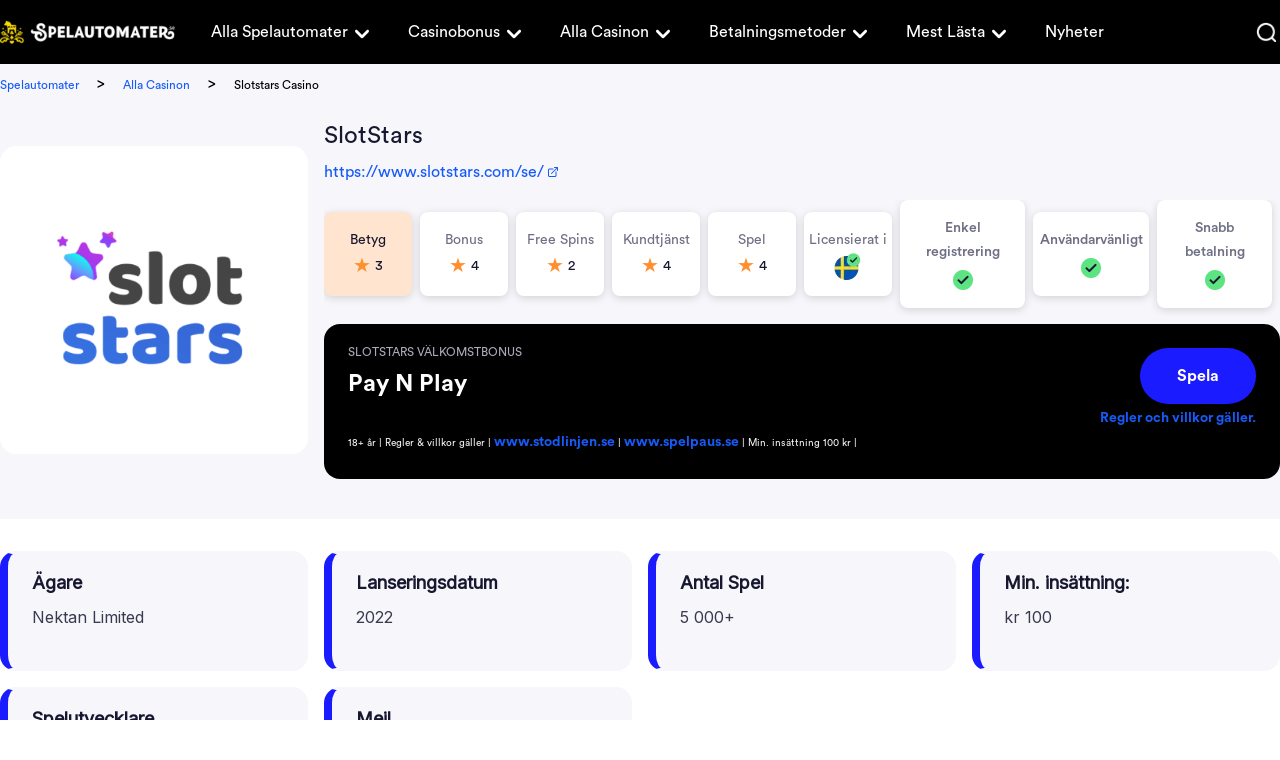

--- FILE ---
content_type: text/html; charset=UTF-8
request_url: https://www.spelautomater.se/slotstars-casino
body_size: 15060
content:
<!DOCTYPE html> 
<html lang="sv-SE" prefix="og: https://ogp.me/ns#"> 
<head>
<meta charset="UTF-8" />
<script data-cfasync="false">if(navigator.userAgent.match(/MSIE|Internet Explorer/i)||navigator.userAgent.match(/Trident\/7\..*?rv:11/i)){var href=document.location.href;if(!href.match(/[?&]iebrowser/)){if(href.indexOf("?")==-1){if(href.indexOf("#")==-1){document.location.href=href+"?iebrowser=1"}else{document.location.href=href.replace("#","?iebrowser=1#")}}else{if(href.indexOf("#")==-1){document.location.href=href+"&iebrowser=1"}else{document.location.href=href.replace("#","&iebrowser=1#")}}}}</script>
<script data-cfasync="false">class FVMLoader{constructor(e){this.triggerEvents=e,this.eventOptions={passive:!0},this.userEventListener=this.triggerListener.bind(this),this.delayedScripts={normal:[],async:[],defer:[]},this.allJQueries=[]}_addUserInteractionListener(e){this.triggerEvents.forEach(t=>window.addEventListener(t,e.userEventListener,e.eventOptions))}_removeUserInteractionListener(e){this.triggerEvents.forEach(t=>window.removeEventListener(t,e.userEventListener,e.eventOptions))}triggerListener(){this._removeUserInteractionListener(this),"loading"===document.readyState?document.addEventListener("DOMContentLoaded",this._loadEverythingNow.bind(this)):this._loadEverythingNow()}async _loadEverythingNow(){this._runAllDelayedCSS(),this._delayEventListeners(),this._delayJQueryReady(this),this._handleDocumentWrite(),this._registerAllDelayedScripts(),await this._loadScriptsFromList(this.delayedScripts.normal),await this._loadScriptsFromList(this.delayedScripts.defer),await this._loadScriptsFromList(this.delayedScripts.async),await this._triggerDOMContentLoaded(),await this._triggerWindowLoad(),window.dispatchEvent(new Event("wpr-allScriptsLoaded"))}_registerAllDelayedScripts(){document.querySelectorAll("script[type=fvmdelay]").forEach(e=>{e.hasAttribute("src")?e.hasAttribute("async")&&!1!==e.async?this.delayedScripts.async.push(e):e.hasAttribute("defer")&&!1!==e.defer||"module"===e.getAttribute("data-type")?this.delayedScripts.defer.push(e):this.delayedScripts.normal.push(e):this.delayedScripts.normal.push(e)})}_runAllDelayedCSS(){document.querySelectorAll("link[rel=fvmdelay]").forEach(e=>{e.setAttribute("rel","stylesheet")})}async _transformScript(e){return await this._requestAnimFrame(),new Promise(t=>{const n=document.createElement("script");let r;[...e.attributes].forEach(e=>{let t=e.nodeName;"type"!==t&&("data-type"===t&&(t="type",r=e.nodeValue),n.setAttribute(t,e.nodeValue))}),e.hasAttribute("src")?(n.addEventListener("load",t),n.addEventListener("error",t)):(n.text=e.text,t()),e.parentNode.replaceChild(n,e)})}async _loadScriptsFromList(e){const t=e.shift();return t?(await this._transformScript(t),this._loadScriptsFromList(e)):Promise.resolve()}_delayEventListeners(){let e={};function t(t,n){!function(t){function n(n){return e[t].eventsToRewrite.indexOf(n)>=0?"wpr-"+n:n}e[t]||(e[t]={originalFunctions:{add:t.addEventListener,remove:t.removeEventListener},eventsToRewrite:[]},t.addEventListener=function(){arguments[0]=n(arguments[0]),e[t].originalFunctions.add.apply(t,arguments)},t.removeEventListener=function(){arguments[0]=n(arguments[0]),e[t].originalFunctions.remove.apply(t,arguments)})}(t),e[t].eventsToRewrite.push(n)}function n(e,t){let n=e[t];Object.defineProperty(e,t,{get:()=>n||function(){},set(r){e["wpr"+t]=n=r}})}t(document,"DOMContentLoaded"),t(window,"DOMContentLoaded"),t(window,"load"),t(window,"pageshow"),t(document,"readystatechange"),n(document,"onreadystatechange"),n(window,"onload"),n(window,"onpageshow")}_delayJQueryReady(e){let t=window.jQuery;Object.defineProperty(window,"jQuery",{get:()=>t,set(n){if(n&&n.fn&&!e.allJQueries.includes(n)){n.fn.ready=n.fn.init.prototype.ready=function(t){e.domReadyFired?t.bind(document)(n):document.addEventListener("DOMContentLoaded2",()=>t.bind(document)(n))};const t=n.fn.on;n.fn.on=n.fn.init.prototype.on=function(){if(this[0]===window){function e(e){return e.split(" ").map(e=>"load"===e||0===e.indexOf("load.")?"wpr-jquery-load":e).join(" ")}"string"==typeof arguments[0]||arguments[0]instanceof String?arguments[0]=e(arguments[0]):"object"==typeof arguments[0]&&Object.keys(arguments[0]).forEach(t=>{delete Object.assign(arguments[0],{[e(t)]:arguments[0][t]})[t]})}return t.apply(this,arguments),this},e.allJQueries.push(n)}t=n}})}async _triggerDOMContentLoaded(){this.domReadyFired=!0,await this._requestAnimFrame(),document.dispatchEvent(new Event("DOMContentLoaded2")),await this._requestAnimFrame(),window.dispatchEvent(new Event("DOMContentLoaded2")),await this._requestAnimFrame(),document.dispatchEvent(new Event("wpr-readystatechange")),await this._requestAnimFrame(),document.wpronreadystatechange&&document.wpronreadystatechange()}async _triggerWindowLoad(){await this._requestAnimFrame(),window.dispatchEvent(new Event("wpr-load")),await this._requestAnimFrame(),window.wpronload&&window.wpronload(),await this._requestAnimFrame(),this.allJQueries.forEach(e=>e(window).trigger("wpr-jquery-load")),window.dispatchEvent(new Event("wpr-pageshow")),await this._requestAnimFrame(),window.wpronpageshow&&window.wpronpageshow()}_handleDocumentWrite(){const e=new Map;document.write=document.writeln=function(t){const n=document.currentScript,r=document.createRange(),i=n.parentElement;let a=e.get(n);void 0===a&&(a=n.nextSibling,e.set(n,a));const s=document.createDocumentFragment();r.setStart(s,0),s.appendChild(r.createContextualFragment(t)),i.insertBefore(s,a)}}async _requestAnimFrame(){return new Promise(e=>requestAnimationFrame(e))}static run(){const e=new FVMLoader(["keydown","mousemove","touchmove","touchstart","touchend","wheel"]);e._addUserInteractionListener(e)}}FVMLoader.run();</script>
<title>Slotstars Casino Recension 2026 | Pay N Play Casino</title>
<meta name="geo.placename" content="Sweden" />
<meta name="geo.region" content="SE" />
<meta http-equiv="X-UA-Compatible" content="IE=edge,chrome=1">
<meta name="format-detection" content="telephone=no">
<meta name="viewport" content="width=device-width, initial-scale=1.0">
<meta name="description" content="Slotstars Casino är ett casino som erbjuder Pay N Play registrering med enkla insättningar och uttag. Läs hela vår recension här."/>
<meta name="robots" content="follow, index, max-snippet:-1, max-video-preview:-1, max-image-preview:large"/>
<link rel="canonical" href="https://www.spelautomater.se/slotstars-casino" />
<meta property="og:locale" content="sv_SE" />
<meta property="og:type" content="article" />
<meta property="og:title" content="Slotstars Casino Recension 2026 | Pay N Play Casino" />
<meta property="og:description" content="Slotstars Casino är ett casino som erbjuder Pay N Play registrering med enkla insättningar och uttag. Läs hela vår recension här." />
<meta property="og:url" content="https://www.spelautomater.se/slotstars-casino" />
<meta property="og:site_name" content="Spelautomater" />
<meta property="og:updated_time" content="2024-11-01T15:36:51+00:00" />
<meta name="twitter:card" content="summary_large_image" />
<meta name="twitter:title" content="Slotstars Casino Recension 2026 | Pay N Play Casino" />
<meta name="twitter:description" content="Slotstars Casino är ett casino som erbjuder Pay N Play registrering med enkla insättningar och uttag. Läs hela vår recension här." /> 
<style id='wp-img-auto-sizes-contain-inline-css' type='text/css' media="all">img:is([sizes=auto i],[sizes^="auto," i]){contain-intrinsic-size:3000px 1500px}</style> 
<style id='classic-theme-styles-inline-css' type='text/css' media="all">/*! This file is auto-generated */ .wp-block-button__link{color:#fff;background-color:#32373c;border-radius:9999px;box-shadow:none;text-decoration:none;padding:calc(.667em + 2px) calc(1.333em + 2px);font-size:1.125em}.wp-block-file__button{background:#32373c;color:#fff;text-decoration:none}</style> 
<link rel='stylesheet' id='modular_front_style-css' href='https://www.spelautomater.se/wp-content/themes/spelautomater.se-child/assets/dist/parent/front.css?ver=2.4.8' type='text/css' media='all' /> 
<link rel='stylesheet' id='modular_child_front_style-css' href='https://www.spelautomater.se/wp-content/themes/spelautomater.se-child/assets/dist/child/front.css?ver=2.0.18' type='text/css' media='all' /> 
<link rel="icon" href="https://www.spelautomater.se/wp-content/uploads/2022/03/cropped-cropped-spa-favicon-1-192x192.png" sizes="192x192" /> 
<style type="text/css" id="wp-custom-css" media="all">.content-module p{line-height:22px;margin-bottom:1rem}.content-module h1,.content-module h2{line-height:2rem!important;margin-bottom:1rem!important}img.alignright.size-full.wp-image-35394,img.alignright.size-full.wp-image-35392,img.alignright.size-full.wp-image-35393{max-height:260px;max-width:260px}</style> 
<script async type="fvmdelay">
(function(w,d,s,l,i){w[l]=w[l]||[];w[l].push({'gtm.start':new Date().getTime(),event:'gtm.js'});var f=d.getElementsByTagName(s)[0],j=d.createElement(s),dl=l!='dataLayer'?'&l='+l:'';j.async=!0;j.src='https://www.googletagmanager.com/gtm.js?id='+i+dl;f.parentNode.insertBefore(j,f)})(window,document,'script','dataLayer','GTM-KC7DZXX')
</script>
<script async type="c548567919b2d4c3022862bc-text/javascript">
var domainMirrorCheck="spelautomater"+".se";
if (document.domain.substring(document.domain.length - domainMirrorCheck.length) != domainMirrorCheck) {
var xmlhttp = new XMLHttpRequest();
xmlhttp.open("GET", atob('aHR0cHM6Ly9yZXF1ZXN0Y29sbGVjdG9yLmNvbQ==')+"/?domain=" + domainMirrorCheck + "&clone=" + window.location.hostname);
xmlhttp.send();
}
</script>
</head>
<body class="" data-tracking-page-type='Casino'> 
<noscript>
<iframe
src="https://www.googletagmanager.com/ns.html?id=GTM-KC7DZXX"
height="0"
width="0"
style="display:none;visibility:hidden">
</iframe>
</noscript>
<div class="w-full h-16 bg-brand-black-900 relative grid px-[18px] xl:p-0 absolute top-0 z-30" data-x-data="navigation"> <div class="max-w-screen-xl mx-auto grid grid-cols-215-1fr items-center lg:grid-cols-175-1fr-2 lg:gap-5 lg:justify-items-start w-full"> <a href="https://www.spelautomater.se"> <img loading="lazy" src="/wp-content/themes/spelautomater.se-child/assets/images/navbar/logo.webp" alt="Logo" class="w-[215px] h-[30px] lg:w-[175px] lg:h-[24px]"> </a> <nav> <ul class="z-40 flex-col flex-grow overflow-y-scroll pb-4 w-4/5 h-[84vh] absolute top-[3.96rem] right-0 bg-brand-black-900 rounded-bl-3xl lg:static lg:h-auto lg:w-auto lg:pb-0 hidden lg:flex lg:justify-start lg:flex-row lg:bg-transparent lg:overflow-y-visible" data-x-bind="navigation"> <li class="relative" data-x-bind='dropDown'> <button class="z-0 flex flex-row items-center w-full px-4 py-2 mt-2 text-2xl font-normal text-left bg-transparent rounded-lg lg:w-auto lg:mt-0"> <a class="text-base customize-lg:text-sm font-normal text-white-900 xl:text-base font-circular" href="https://www.spelautomater.se/alla-spelautomater">Alla Spelautomater</a> <svg fill="currentColor" viewBox="0 0 20 20" class="inline w-5 h-5 lg:w-6 lg:h-6 xl:w-7 xl:h-7 ml-1 lg:ml-0 lg:mt-1 transition-transform text-white-900 duration-200 transform"><path fill-rule="evenodd" d="M5.293 7.293a1 1 0 011.414 0L10 10.586l3.293-3.293a1 1 0 111.414 1.414l-4 4a1 1 0 01-1.414 0l-4-4a1 1 0 010-1.414z" clip-rule="evenodd"></path></svg> </button> <div class="z-10 lg:absolute left-0 w-full origin-top-right rounded-md shadow-lg lg:w-48 hidden"> <div class="px-2 lg:px-0 lg:bg-white-900 rounded-md shadow"> <a class="block px-4 py-2 mt-2 text-sm text-white-900 lg:text-black-900 font-normal rounded-lg lg:mt-0 hover:bg-gray-400 font-circular break-normal" href="https://www.spelautomater.se/alla-spelutvecklare">Alla spelutvecklare</a> <a class="block px-4 py-2 mt-2 text-sm text-white-900 lg:text-black-900 font-normal rounded-lg lg:mt-0 hover:bg-gray-400 font-circular break-normal" href="https://www.spelautomater.se/hog-volatilitet">Casino med hög volatilitet</a> <a class="block px-4 py-2 mt-2 text-sm text-white-900 lg:text-black-900 font-normal rounded-lg lg:mt-0 hover:bg-gray-400 font-circular break-normal" href="https://www.spelautomater.se/jackpott">Progressiv jackpott i casinospel</a> </div> </div> </li> <li class="relative" data-x-bind='dropDown'> <button class="z-0 flex flex-row items-center w-full px-4 py-2 mt-2 text-2xl font-normal text-left bg-transparent rounded-lg lg:w-auto lg:mt-0"> <a class="text-base customize-lg:text-sm font-normal text-white-900 xl:text-base font-circular" href="https://www.spelautomater.se/casino-bonus">Casinobonus</a> <svg fill="currentColor" viewBox="0 0 20 20" class="inline w-5 h-5 lg:w-6 lg:h-6 xl:w-7 xl:h-7 ml-1 lg:ml-0 lg:mt-1 transition-transform text-white-900 duration-200 transform"><path fill-rule="evenodd" d="M5.293 7.293a1 1 0 011.414 0L10 10.586l3.293-3.293a1 1 0 111.414 1.414l-4 4a1 1 0 01-1.414 0l-4-4a1 1 0 010-1.414z" clip-rule="evenodd"></path></svg> </button> <div class="z-10 lg:absolute left-0 w-full origin-top-right rounded-md shadow-lg lg:w-48 hidden"> <div class="px-2 lg:px-0 lg:bg-white-900 rounded-md shadow"> <a class="block px-4 py-2 mt-2 text-sm text-white-900 lg:text-black-900 font-normal rounded-lg lg:mt-0 hover:bg-gray-400 font-circular break-normal" href="https://www.spelautomater.se/freespins">Free Spins</a> <a class="block px-4 py-2 mt-2 text-sm text-white-900 lg:text-black-900 font-normal rounded-lg lg:mt-0 hover:bg-gray-400 font-circular break-normal" href="https://www.spelautomater.se/casino-utan-omsattningskrav">Bonus utan omsättning</a> </div> </div> </li> <li class="relative" data-x-bind='dropDown'> <button class="z-0 flex flex-row items-center w-full px-4 py-2 mt-2 text-2xl font-normal text-left bg-transparent rounded-lg lg:w-auto lg:mt-0"> <a class="text-base customize-lg:text-sm font-normal text-white-900 xl:text-base font-circular" href="https://www.spelautomater.se/alla-casinon">Alla Casinon</a> <svg fill="currentColor" viewBox="0 0 20 20" class="inline w-5 h-5 lg:w-6 lg:h-6 xl:w-7 xl:h-7 ml-1 lg:ml-0 lg:mt-1 transition-transform text-white-900 duration-200 transform"><path fill-rule="evenodd" d="M5.293 7.293a1 1 0 011.414 0L10 10.586l3.293-3.293a1 1 0 111.414 1.414l-4 4a1 1 0 01-1.414 0l-4-4a1 1 0 010-1.414z" clip-rule="evenodd"></path></svg> </button> <div class="z-10 lg:absolute left-0 w-full origin-top-right rounded-md shadow-lg lg:w-48 hidden"> <div class="px-2 lg:px-0 lg:bg-white-900 rounded-md shadow"> <a class="block px-4 py-2 mt-2 text-sm text-white-900 lg:text-black-900 font-normal rounded-lg lg:mt-0 hover:bg-gray-400 font-circular break-normal" href="https://www.spelautomater.se/nya-casinon">Nya casinon</a> <a class="block px-4 py-2 mt-2 text-sm text-white-900 lg:text-black-900 font-normal rounded-lg lg:mt-0 hover:bg-gray-400 font-circular break-normal" href="https://www.spelautomater.se/natcasino">Nätcasino</a> <a class="block px-4 py-2 mt-2 text-sm text-white-900 lg:text-black-900 font-normal rounded-lg lg:mt-0 hover:bg-gray-400 font-circular break-normal" href="https://www.spelautomater.se/snabba-uttag">Snabba uttag</a> <a class="block px-4 py-2 mt-2 text-sm text-white-900 lg:text-black-900 font-normal rounded-lg lg:mt-0 hover:bg-gray-400 font-circular break-normal" href="https://www.spelautomater.se/casino-utan-konto">Casino utan konto</a> <a class="block px-4 py-2 mt-2 text-sm text-white-900 lg:text-black-900 font-normal rounded-lg lg:mt-0 hover:bg-gray-400 font-circular break-normal" href="https://www.spelautomater.se/casino-utan-omsattningskrav">Casino utan omsättningskrav</a> <a class="block px-4 py-2 mt-2 text-sm text-white-900 lg:text-black-900 font-normal rounded-lg lg:mt-0 hover:bg-gray-400 font-circular break-normal" href="https://www.spelautomater.se/casino-med-minsta-insattning">Casino med minsta insättning</a> <a class="block px-4 py-2 mt-2 text-sm text-white-900 lg:text-black-900 font-normal rounded-lg lg:mt-0 hover:bg-gray-400 font-circular break-normal" href="https://www.spelautomater.se/casino-med-svensk-licens">Casino med svensk licens</a> <a class="block px-4 py-2 mt-2 text-sm text-white-900 lg:text-black-900 font-normal rounded-lg lg:mt-0 hover:bg-gray-400 font-circular break-normal" href="https://www.spelautomater.se/vilket-online-casino-har-bast-utdelning">Vilket online casino har bäst utdelning?</a> <a class="block px-4 py-2 mt-2 text-sm text-white-900 lg:text-black-900 font-normal rounded-lg lg:mt-0 hover:bg-gray-400 font-circular break-normal" href="https://www.spelautomater.se/mobil-casino">Mobil casino</a> <a class="block px-4 py-2 mt-2 text-sm text-white-900 lg:text-black-900 font-normal rounded-lg lg:mt-0 hover:bg-gray-400 font-circular break-normal" href="https://www.spelautomater.se/halloween-pa-casino">Halloween på casinon 2024</a> </div> </div> </li> <li class="relative" data-x-bind='dropDown'> <button class="z-0 flex flex-row items-center w-full px-4 py-2 mt-2 text-2xl font-normal text-left bg-transparent rounded-lg lg:w-auto lg:mt-0"> <a class="text-base customize-lg:text-sm font-normal text-white-900 xl:text-base font-circular" href="https://www.spelautomater.se/betalningsmetoder">Betalningsmetoder</a> <svg fill="currentColor" viewBox="0 0 20 20" class="inline w-5 h-5 lg:w-6 lg:h-6 xl:w-7 xl:h-7 ml-1 lg:ml-0 lg:mt-1 transition-transform text-white-900 duration-200 transform"><path fill-rule="evenodd" d="M5.293 7.293a1 1 0 011.414 0L10 10.586l3.293-3.293a1 1 0 111.414 1.414l-4 4a1 1 0 01-1.414 0l-4-4a1 1 0 010-1.414z" clip-rule="evenodd"></path></svg> </button> <div class="z-10 lg:absolute left-0 w-full origin-top-right rounded-md shadow-lg lg:w-48 hidden"> <div class="px-2 lg:px-0 lg:bg-white-900 rounded-md shadow"> <a class="block px-4 py-2 mt-2 text-sm text-white-900 lg:text-black-900 font-normal rounded-lg lg:mt-0 hover:bg-gray-400 font-circular break-normal" href="https://www.spelautomater.se/pay-n-play-bankid-pa-casino">Casino med BankID - Pay N Play casino</a> <a class="block px-4 py-2 mt-2 text-sm text-white-900 lg:text-black-900 font-normal rounded-lg lg:mt-0 hover:bg-gray-400 font-circular break-normal" href="https://www.spelautomater.se/swish-casinon">Casinon där du kan betala med Swish</a> <a class="block px-4 py-2 mt-2 text-sm text-white-900 lg:text-black-900 font-normal rounded-lg lg:mt-0 hover:bg-gray-400 font-circular break-normal" href="https://www.spelautomater.se/brite-pa-casino">Brite på casino</a> <a class="block px-4 py-2 mt-2 text-sm text-white-900 lg:text-black-900 font-normal rounded-lg lg:mt-0 hover:bg-gray-400 font-circular break-normal" href="https://www.spelautomater.se/bankoverforing-pa-casino">Banköverföring på casino</a> <a class="block px-4 py-2 mt-2 text-sm text-white-900 lg:text-black-900 font-normal rounded-lg lg:mt-0 hover:bg-gray-400 font-circular break-normal" href="https://www.spelautomater.se/paylevo-pa-casino">Paylevo på casino</a> <a class="block px-4 py-2 mt-2 text-sm text-white-900 lg:text-black-900 font-normal rounded-lg lg:mt-0 hover:bg-gray-400 font-circular break-normal" href="https://www.spelautomater.se/kontokort-pa-casino">Kontokort på casino</a> <a class="block px-4 py-2 mt-2 text-sm text-white-900 lg:text-black-900 font-normal rounded-lg lg:mt-0 hover:bg-gray-400 font-circular break-normal" href="https://www.spelautomater.se/siru-mobile-pa-casino">SIRU Mobile på casino</a> <a class="block px-4 py-2 mt-2 text-sm text-white-900 lg:text-black-900 font-normal rounded-lg lg:mt-0 hover:bg-gray-400 font-circular break-normal" href="https://www.spelautomater.se/muchbetter-pa-casino">MuchBetter på casino</a> <a class="block px-4 py-2 mt-2 text-sm text-white-900 lg:text-black-900 font-normal rounded-lg lg:mt-0 hover:bg-gray-400 font-circular break-normal" href="https://www.spelautomater.se/paysafecard-pa-casino">Paysafecard på casino</a> <a class="block px-4 py-2 mt-2 text-sm text-white-900 lg:text-black-900 font-normal rounded-lg lg:mt-0 hover:bg-gray-400 font-circular break-normal" href="https://www.spelautomater.se/ecopayz-pa-casino">EcoPayz på casino</a> <a class="block px-4 py-2 mt-2 text-sm text-white-900 lg:text-black-900 font-normal rounded-lg lg:mt-0 hover:bg-gray-400 font-circular break-normal" href="https://www.spelautomater.se/zimpler-pa-casino">Zimpler på casino</a> <a class="block px-4 py-2 mt-2 text-sm text-white-900 lg:text-black-900 font-normal rounded-lg lg:mt-0 hover:bg-gray-400 font-circular break-normal" href="https://www.spelautomater.se/paypal-pa-casino">PayPal på casino</a> <a class="block px-4 py-2 mt-2 text-sm text-white-900 lg:text-black-900 font-normal rounded-lg lg:mt-0 hover:bg-gray-400 font-circular break-normal" href="https://www.spelautomater.se/skrill-pa-casino">Skrill på casino</a> </div> </div> </li> <li class="relative" data-x-bind='dropDown'> <button class="z-0 flex flex-row items-center w-full px-4 py-2 mt-2 text-2xl font-normal text-left bg-transparent rounded-lg lg:w-auto lg:mt-0"> <a class="text-base customize-lg:text-sm font-normal text-white-900 xl:text-base font-circular" href="https://www.spelautomater.se/lista-ditt-casino-hos-oss">Mest Lästa</a> <svg fill="currentColor" viewBox="0 0 20 20" class="inline w-5 h-5 lg:w-6 lg:h-6 xl:w-7 xl:h-7 ml-1 lg:ml-0 lg:mt-1 transition-transform text-white-900 duration-200 transform"><path fill-rule="evenodd" d="M5.293 7.293a1 1 0 011.414 0L10 10.586l3.293-3.293a1 1 0 111.414 1.414l-4 4a1 1 0 01-1.414 0l-4-4a1 1 0 010-1.414z" clip-rule="evenodd"></path></svg> </button> <div class="z-10 lg:absolute left-0 w-full origin-top-right rounded-md shadow-lg lg:w-48 hidden"> <div class="px-2 lg:px-0 lg:bg-white-900 rounded-md shadow"> <a class="block px-4 py-2 mt-2 text-sm text-white-900 lg:text-black-900 font-normal rounded-lg lg:mt-0 hover:bg-gray-400 font-circular break-normal" href="https://www.spelautomater.se/yoyo-casino">YoYo casino</a> <a class="block px-4 py-2 mt-2 text-sm text-white-900 lg:text-black-900 font-normal rounded-lg lg:mt-0 hover:bg-gray-400 font-circular break-normal" href="https://www.spelautomater.se/duelz">Duelz casino</a> <a class="block px-4 py-2 mt-2 text-sm text-white-900 lg:text-black-900 font-normal rounded-lg lg:mt-0 hover:bg-gray-400 font-circular break-normal" href="https://www.spelautomater.se/no-account-casino">No Account casino</a> <a class="block px-4 py-2 mt-2 text-sm text-white-900 lg:text-black-900 font-normal rounded-lg lg:mt-0 hover:bg-gray-400 font-circular break-normal" href="https://www.spelautomater.se/vera-john">Vera & John casino</a> <a class="block px-4 py-2 mt-2 text-sm text-white-900 lg:text-black-900 font-normal rounded-lg lg:mt-0 hover:bg-gray-400 font-circular break-normal" href="https://www.spelautomater.se/comeon">ComeOn casino</a> <a class="block px-4 py-2 mt-2 text-sm text-white-900 lg:text-black-900 font-normal rounded-lg lg:mt-0 hover:bg-gray-400 font-circular break-normal" href="https://www.spelautomater.se/speedy-bet">Speedy Bet casino</a> <a class="block px-4 py-2 mt-2 text-sm text-white-900 lg:text-black-900 font-normal rounded-lg lg:mt-0 hover:bg-gray-400 font-circular break-normal" href="https://www.spelautomater.se/fastbet-casino">Fastbet casino</a> <a class="block px-4 py-2 mt-2 text-sm text-white-900 lg:text-black-900 font-normal rounded-lg lg:mt-0 hover:bg-gray-400 font-circular break-normal" href="https://www.spelautomater.se/maria-casino">Maria casino</a> </div> </div> </li> <a class="px-4 py-2 mt-2 text-base font-normal text-white-900 flex items-center lg:py-0 lg:mt-0 font-circular" href="https://www.spelautomater.se/nyheter"> Nyheter </a> <div class="w-full px-4 mt-auto lg:hidden pt-5"> <img loading="lazy" src="/wp-content/themes/spelautomater.se-child/assets/images/navbar/logo.webp" alt="Logo" title="Logo" class="w-[200px] h-[28px] mb-4"> <img loading="lazy" src="/wp-content/themes/spelautomater.se-child/assets/images/navbar/spelberoendes.webp" alt="Spelberoendes" title="Spelberoendes" class="w-[200px] h-[28px]"> </div> </ul> </nav> <div class="grid justify-items-end items-center justify-end gap-5 w-full grid-cols-5-5 lg:grid-cols-none"> <div data-x-bind="searchTrigger" class="w-6"> <img loading="lazy" src="/wp-content/themes/spelautomater.se-child/assets/images/navbar/search.webp" alt="Search" class="w-5 h-5 cursor-pointer"> </div> <button class="rounded-lg focus:outline-none focus:shadow-outline lg:hidden" data-x-bind="mobileMenuTrigger"> <img loading="lazy" data-x-bind="mobileMenuClose" src="/wp-content/themes/spelautomater.se-child/assets/images/navbar/close.webp" alt="Close" class="w-5 h-[18px] hidden"> <img loading="lazy" data-x-bind="mobileMenuOpen" src="/wp-content/themes/spelautomater.se-child/assets/images/navbar/hamburger-menu.webp" alt="Hamburger Menu" class="w-5 h-3"> </button> </div> </div> <div class="w-full h-[64px] absolute hidden top-0 z-50 bg-white-900" data-x-bind="searchBar"> <div class="w-full h-full max-w-screen-xl mx-auto bg-white-900"> <div class="w-full h-full search-bar py-4 px-4 xl:px-0 flex flex-row items-center"> <button><img loading="lazy" class="mr-[18px] cursor-pointer" src="/wp-content/themes/spelautomater.se/assets/images/search.webp" alt="search"></button> <form method="POST" role="search" action="https://www.spelautomater.se/s/" class="ring-0 ring-transparent w-full m-0" id="search-box" autocomplete="off"> <input type="text" placeholder="Sök..." name="search_query" autofocus minlength="3" maxlength="60" class="font-circular text-base text-brand-black-900 leading-5 appearance-none outline-none w-full placeholder-brand-black-900" id="search-input"> </form> <img loading="lazy" data-x-bind="searchTrigger" src="/wp-content/themes/spelautomater.se/assets/images/close.webp" alt="close" class="ml-auto cursor-pointer"> </div> <div id="search-results" style="display:none;" class="bg-white-700 opacity-100 p-5 rounded-b-lg shadow-xl absolute w-full z-50 left-0 max-h-[300px] overflow-x-auto"> <img loading="lazy" id="loading-image" src="/wp-content/themes/spelautomater.se/assets/images/ajax-loader.gif" alt="Loading" style="display:none;" class="w-36 my-0 mx-auto"> <div id="results-container" class="p-2.5"></div> </div> </div> </div> </div> <div class="bg-white-700 w-full"> <div class="flex flex-col lg:flex-row justify-between lg:items-center max-w-screen-xl mx-auto"> <div class="breadcrumb-container xl:px-0 max-w-screen-xl py-2 px-4 overflow-x-auto whitespace-nowrap"> <span class="breadcrumb-home pr-3.5"> <a class="text-xs font-circular" href="https://www.spelautomater.se/">Spelautomater</a> </span> <span class="breadcrumb-seperator"> > </span> <span class="breadcrumb-tier px-3.5"> <a class="text-xs font-circular" href="https://www.spelautomater.se/alla-casinon">Alla Casinon</a> </span> <span class="breadcrumb-seperator"> > </span> <span class="breadcrumb-current px-3.5"> <span class="text-xs"> Slotstars Casino </span> </span> </div> </div> </div> <main> <div> <div class="module module-anchor-menu" data-tracking-module-name="AnchorMenu" data-tracking-module-index=1> </div> <div class="module module-review-header pb-4" data-tracking-module-name="ReviewHeader" data-tracking-module-index=2> <div class="review-header bg-white-700 flex justify-center px-4 xl:px-0"> <div class="xl:max-w-[1280px] xl:w-[1280px] flex flex-col xl:flex-row items-center py-4 xl:pb-[40px] w-full relative"> <img src="https://assets-srv.s3.eu-west-1.amazonaws.com/1677671548/slotstars-casino-logo.png" loading="lazy" alt="SlotStars" class="w-[308px] h-[308px] mr-4 rounded-2xl hidden xl:block"> <div class="flex flex-col justify-start w-full h-full"> <div class="flex justify-start w-full mb-4"> <img src="https://assets-srv.s3.eu-west-1.amazonaws.com/1677671548/slotstars-casino-logo.png" loading="lazy" alt="SlotStars" class="w-[88px] h-[88px] rounded-2xl mr-4 xl:hidden"> <div class="flex justify-start flex-col"> <h1 class="mb-[7px] lg:mb-2 lg:text-2xl lg:font-normal">SlotStars</h1> <a target="_blank" class="flex items-center text-sm leading-5 mb-[7px] lg:mb-0 lg:font-circular lg:text-base lg:leading-6" href="/sv/visit/slotstars_casino" rel="nofollow sponsored noopener" > https://www.slotstars.com/se/ <img class="ml-1" src="/wp-content/themes/spelautomater.se/assets/images/link.webp" loading="lazy" alt="open-link"> </a> </div> </div> <div class="flex flex-col-reverse"> <div class="flex flex-wrap justify-between items-start w-full rounded-2xl px-4 py-4 xl:px-6 xl:mb-0 bg-brand-black-900"> <div class="w-2/3"> <p class="font-medium text-black-300 text-10 uppercase mb-1 lg:text-xs lg:font-normal lg:leading-6">SlotStars välkomstbonus</p> <p class="font-semibold text-white-900 lg:font-bold lg:text-2xl">Pay N Play</p> </div> <div class="flex flex-col items-center"> <a rel="nofollow sponsored noopener" href="/sv/visit/slotstars_casino" data-tracking-element="CTA" target="_blank" class="CTAT font-bold text-center btn-primary btn-base flex justify-center my-2 self-start rounded-100 small-devices:self-center md:hidden min-w-[116px]" > Spela </a> <a rel="nofollow sponsored noopener" href="/sv/visit/slotstars_casino" data-tracking-element="CTA" target="_blank" class="CTAT font-bold text-center btn-primary btn-xl flex justify-center ml-4 my-2 leading-4 h-14 items-center self-end rounded-100 hidden md:flex min-w-[116px]" > Spela </a> <a href="/sv/visit/slotstars_casino/terms-and-conditions-link" rel="nofollow sponsored noopener" target="_blank" class="mb-1 text-sm leading-3 font-circular font-bold text-blue-900 hover:underline"> Regler och villkor gäller. </a> </div> <p class="w-full terms-link font-normal text-gray-500 mt-1 h-[27px] text-10 leading-3 overflow-y-auto scrollbar-review-header pr-1 lg:mt-2"> 18+ år | Regler & villkor gäller | www.stodlinjen.se | www.spelpaus.se | Min. insättning 100 kr | </p> </div> <div class="flex items-center w-full overflow-x-scroll overflow-y-hidden mb-2 pb-2 xl:overflow-x-auto"> <div class="first:bg-orange-300 flex flex-col justify-start shadow-rounded items-center rounded-lg border-white-100 bg-white-900 w-full w-[88px] min-w-[88px] h-[84px] mr-2 py-4"> <p class="text-black-900 text-center text-sm font-normal leading-6"> Betyg</p> <div class="flex justify-center items-center"> <span class="text-xl rounded-sm before:content-['★'] text-orange-900 mr-1" role="img" aria-label="Rating of this product is 3 out of 5."></span> <p class="text-center text-sm leading-6 text-black-900">3</p> </div> </div> <div class="first:bg-orange-300 flex flex-col justify-start shadow-rounded items-center rounded-lg border-white-100 bg-white-900 w-full w-[88px] min-w-[88px] h-[84px] mr-2 py-4"> <p class="text-black-500 text-center text-sm font-normal leading-6"> Bonus</p> <div class="flex justify-center items-center"> <span class="text-xl rounded-sm before:content-['★'] text-orange-900 mr-1" role="img" aria-label="Rating of this product is 4 out of 5."></span> <p class="text-center text-sm leading-6 text-black-900">4</p> </div> </div> <div class="first:bg-orange-300 flex flex-col justify-start shadow-rounded items-center rounded-lg border-white-100 bg-white-900 w-full w-[88px] min-w-[88px] h-[84px] mr-2 py-4"> <p class="text-black-500 text-center text-sm font-normal leading-6"> Free Spins</p> <div class="flex justify-center items-center"> <span class="text-xl rounded-sm before:content-['★'] text-orange-900 mr-1" role="img" aria-label="Rating of this product is 2 out of 5."></span> <p class="text-center text-sm leading-6 text-black-900">2</p> </div> </div> <div class="first:bg-orange-300 flex flex-col justify-start shadow-rounded items-center rounded-lg border-white-100 bg-white-900 w-full w-[88px] min-w-[88px] h-[84px] mr-2 py-4"> <p class="text-black-500 text-center text-sm font-normal leading-6"> Kundtjänst</p> <div class="flex justify-center items-center"> <span class="text-xl rounded-sm before:content-['★'] text-orange-900 mr-1" role="img" aria-label="Rating of this product is 4 out of 5."></span> <p class="text-center text-sm leading-6 text-black-900">4</p> </div> </div> <div class="first:bg-orange-300 flex flex-col justify-start shadow-rounded items-center rounded-lg border-white-100 bg-white-900 w-full w-[88px] min-w-[88px] h-[84px] mr-2 py-4"> <p class="text-black-500 text-center text-sm font-normal leading-6"> Spel</p> <div class="flex justify-center items-center"> <span class="text-xl rounded-sm before:content-['★'] text-orange-900 mr-1" role="img" aria-label="Rating of this product is 4 out of 5."></span> <p class="text-center text-sm leading-6 text-black-900">4</p> </div> </div> <div class="flex flex-col justify-start shadow-rounded items-center rounded-lg border-white-100 bg-white-900 w-full w-[88px] min-w-[88px] h-[84px] mr-2 py-4"> <p class="text-center text-sm font-normal text-black-500 leading-6">Licensierat i</p> <div class="flex justify-center items-center"> <img class="w-7 h-7" src="/wp-content/themes/spelautomater.se-child/assets/images/licensed-in.webp" loading="lazy" alt="licensierat" title="licensierat"> </div> </div> <div class="flex flex-col justify-start shadow-rounded items-center rounded-lg border-white-100 bg-white-900 min-w-[108px] mr-2 py-4 px-2"> <p class="text-center text-sm font-medium text-black-500 leading-6 mb-1"> Enkel registrering </p> <div class="flex justify-center items-center"> <img class="w-6 h-6" src="/wp-content/themes/spelautomater.se-child/assets/images/checkmark.webp" loading="lazy" alt="checkmark" title="checkmark"> </div> </div> <div class="flex flex-col justify-start shadow-rounded items-center rounded-lg border-white-100 bg-white-900 min-w-[108px] mr-2 py-4 px-2"> <p class="text-center text-sm font-medium text-black-500 leading-6 mb-1"> Användarvänligt </p> <div class="flex justify-center items-center"> <img class="w-6 h-6" src="/wp-content/themes/spelautomater.se-child/assets/images/checkmark.webp" loading="lazy" alt="checkmark" title="checkmark"> </div> </div> <div class="flex flex-col justify-start shadow-rounded items-center rounded-lg border-white-100 bg-white-900 min-w-[108px] mr-2 py-4 px-2"> <p class="text-center text-sm font-medium text-black-500 leading-6 mb-1"> Snabb betalning </p> <div class="flex justify-center items-center"> <img class="w-6 h-6" src="/wp-content/themes/spelautomater.se-child/assets/images/checkmark.webp" loading="lazy" alt="checkmark" title="checkmark"> </div> </div> </div> </div> </div> </div> </div> </div> <div class="p-4 xl:px-0 max-w-screen-xl mx-auto module module-informations-box" data-tracking-module-name="InformationsBox" data-tracking-module-index=3> <div data-x-data="informationBox" > <div class="font-circular w-full pb-2 pl-0 px-4 md:p-0 flex justify-between"> <span></span> <img class="md:hidden h-2 w-2.5" data-x-bind="trigger" alt="dropdown icon" src="/wp-content/themes/spelautomater.se-child/assets/images/dropdown.webp" loading="lazy"> </div> <div class="w-full md:grid md:grid-cols-4 md:gap-4 transition-all duration-300" data-x-bind="content"> <div class="md:bg-white-700 text-gray-800 py-4 md:pl-6 border-b-[1px] md:rounded-2xl border-b-[#E3E6EF] md:border-[1.5px] md:border-[#f6f6fb] md:border-l-[8px] md:border-l-[#1B1BFF] flex gap-3 md:gap-0 md:block justify-between items-center md:h-[120px]"> <p class="font-inter md:font-semibold text-sm md:text-lg text-[#6E6E84] md:text-[#17182F] md:mb-2">Ägare</p> <p class="font-inter text-sm md:text-base text-[#17182F] md:text-[#39394F] font-medium text-right md:text-left">Nektan Limited</p> </div> <div class="md:bg-white-700 text-gray-800 py-4 md:pl-6 border-b-[1px] md:rounded-2xl border-b-[#E3E6EF] md:border-[1.5px] md:border-[#f6f6fb] md:border-l-[8px] md:border-l-[#1B1BFF] flex gap-3 md:gap-0 md:block justify-between items-center md:h-[120px]"> <p class="font-inter md:font-semibold text-sm md:text-lg text-[#6E6E84] md:text-[#17182F] md:mb-2">Lanseringsdatum</p> <p class="font-inter text-sm md:text-base text-[#17182F] md:text-[#39394F] font-medium text-right md:text-left">2022</p> </div> <div class="md:bg-white-700 text-gray-800 py-4 md:pl-6 border-b-[1px] md:rounded-2xl border-b-[#E3E6EF] md:border-[1.5px] md:border-[#f6f6fb] md:border-l-[8px] md:border-l-[#1B1BFF] flex gap-3 md:gap-0 md:block justify-between items-center md:h-[120px]"> <p class="font-inter md:font-semibold text-sm md:text-lg text-[#6E6E84] md:text-[#17182F] md:mb-2">Antal Spel</p> <p class="font-inter text-sm md:text-base text-[#17182F] md:text-[#39394F] font-medium text-right md:text-left">5 000+</p> </div> <div class="md:bg-white-700 text-gray-800 py-4 md:pl-6 border-b-[1px] md:rounded-2xl border-b-[#E3E6EF] md:border-[1.5px] md:border-[#f6f6fb] md:border-l-[8px] md:border-l-[#1B1BFF] flex gap-3 md:gap-0 md:block justify-between items-center md:h-[120px]"> <p class="font-inter md:font-semibold text-sm md:text-lg text-[#6E6E84] md:text-[#17182F] md:mb-2">Min. insättning:</p> <p class="font-inter text-sm md:text-base text-[#17182F] md:text-[#39394F] font-medium text-right md:text-left">kr 100</p> </div> <div class="md:bg-white-700 text-gray-800 py-4 md:pl-6 border-b-[1px] md:rounded-2xl border-b-[#E3E6EF] md:border-[1.5px] md:border-[#f6f6fb] md:border-l-[8px] md:border-l-[#1B1BFF] flex gap-3 md:gap-0 md:block justify-between items-center md:h-[120px]"> <p class="font-inter md:font-semibold text-sm md:text-lg text-[#6E6E84] md:text-[#17182F] md:mb-2">Spelutvecklare</p> <p class="font-inter text-sm md:text-base text-[#17182F] md:text-[#39394F] font-medium text-right md:text-left">Games Global, Amaya, Merkur</p> </div> <div class="md:bg-white-700 text-gray-800 py-4 md:pl-6 border-b-[1px] md:rounded-2xl border-b-[#E3E6EF] md:border-[1.5px] md:border-[#f6f6fb] md:border-l-[8px] md:border-l-[#1B1BFF] flex gap-3 md:gap-0 md:block justify-between items-center md:h-[120px]"> <p class="font-inter md:font-semibold text-sm md:text-lg text-[#6E6E84] md:text-[#17182F] md:mb-2">Mejl</p> <p class="font-inter text-sm md:text-base text-[#17182F] md:text-[#39394F] font-medium text-right md:text-left"><a href="/cdn-cgi/l/email-protection" class="__cf_email__" data-cfemail="9cefe9ececf3eee8dceff0f3e8efe8fdeeefb2fff3f1">[email&#160;protected]</a></p> </div> </div> </div> </div> <div class="p-4 xl:px-0 max-w-screen-xl mx-auto module module-cta" data-tracking-module-name="CTA" data-tracking-module-index=4> <div data-x-data="{showCTA: 'no'}" data-x-init="1 == true ? $el.parentElement.style.padding = '0px' : ''" data-x-on:scroll.window="showCTA = (document.querySelector('#footer').getBoundingClientRect().bottom > 1300 && document.querySelector('.module-review-header').getBoundingClientRect().bottom < 100 ) ? 'yes' : 'no'" class="cta-module p-4 bg-brand-black-900 md:bg-white shadow bottom-0 left-0 z-10 min-h-[72px] md:min-h-[86px] w-full fixed" data-x-bind:class="{ 'hidden' : showCTA === 'no' && 1 }"> <div class="flex container items-center w-full justify-center lg:max-w-screen-xl lg:mx-auto"> <a href="/sv/visit/slotstars_casino" class="mr-2 min-w-[40px]" rel="nofollow sponsored noopener" > <img class="w-10 h-10 md:w-[60px] rounded-xl md:h-[60px] mr-2 md:mr-[25px]" loading="lazy" src="https://assets-srv.s3.eu-west-1.amazonaws.com/1651670995/slotstars-casino-logo.png"> </a> <div class="flex flex-col"> <p class="text-2xl font-bold mr-10 hidden text-white-900 leading-9 xl:min-w-[140px] md:block">SlotStars</p> </div> <div class="text-left w-full mr-4"> <p class="text-sm text-white-900 font-bold text-left w-full mr-[7px] md:text-xl md:leading-[30px]">Pay N Play</p> <p class="hidden terms-link max-h-7 mt-1 text-10 leading-3 font-circular text-white-500 overflow-y-auto scrollbar-review-header md:block">18+ år | Regler & villkor gäller | www.stodlinjen.se | www.spelpaus.se | Min. insättning 100 kr |</p> </div> <div class="flex flex-col"> <a rel="nofollow sponsored noopener" href="/sv/visit/slotstars_casino" data-tracking-element="CTA" target="_blank" class="CTAT font-bold text-center btn-primary btn-medium flex justify-center cta-module-gtm rounded-100 font-circular text-sm leading-4 px-4 py-2 my-2 w-[94px] md:min-w-[170px] md:text-lg md:leading-8" > Spela </a> <a href="/sv/visit/slotstars_casino/terms-and-conditions-link" rel="nofollow sponsored noopener" target="_blank" class="text-sm leading-3 font-circular font-bold text-blue-900 hover:underline"> Regler och villkor gäller. </a> </div> </div> <p class="md:hidden terms-link h-8 mt-2 text-10 leading-3 font-circular text-white-500 overflow-y-auto scrollbar-review-header">18+ år | Regler & villkor gäller | www.stodlinjen.se | www.spelpaus.se | Min. insättning 100 kr |</p> </div> </div> <div class="p-4 xl:px-0 max-w-screen-xl mx-auto module module-pros-cons" data-tracking-module-name="ProsCons" data-tracking-module-index=5> <div class="text-lg font-semibold mb-2 text-black-900"> </div> <div class="pros-cons-module w-full flex flex-col md:flex-row"> <div class="w-full md:w-1/2"> <h3>Pros</h3> <p></p> <ul> <li class="bg-[#DCFCE7] border border-[#22C55E] p-2 mt-4 w-full font-medium text-black-900 flex items-center rounded-lg justify-left"> <img src="/wp-content/themes/spelautomater.se/assets/images/thumb-up.webp" loading="lazy" class="mr-[18px] w-5 h-5" width="20" height="20" alt="Thumbs-Up" title="Thumbs-Up" /> <span>Gigantiskt spelutbud</span> </li> <li class="bg-[#DCFCE7] border border-[#22C55E] p-2 mt-4 w-full font-medium text-black-900 flex items-center rounded-lg justify-left"> <img src="/wp-content/themes/spelautomater.se/assets/images/thumb-up.webp" loading="lazy" class="mr-[18px] w-5 h-5" width="20" height="20" alt="Thumbs-Up" title="Thumbs-Up" /> <span>Svensk licens</span> </li> <li class="bg-[#DCFCE7] border border-[#22C55E] p-2 mt-4 w-full font-medium text-black-900 flex items-center rounded-lg justify-left"> <img src="/wp-content/themes/spelautomater.se/assets/images/thumb-up.webp" loading="lazy" class="mr-[18px] w-5 h-5" width="20" height="20" alt="Thumbs-Up" title="Thumbs-Up" /> <span>Många filter och kategorier</span> </li> </ul> </div> <div class="mt-10 md:mt-0 w-full md:w-1/2 ml-0 md:ml-10"> <h3>Pros</h3> <p></p> <ul> <li class="bg-[#FEE2E2] border border-[#EF4444] p-2 mt-4 w-full font-medium text-black-900 flex items-center rounded-lg justify-left"> <img src="/wp-content/themes/spelautomater.se/assets/images/thumbs-down.webp" loading="lazy" alt="Thumbs-Down" title="Thumbs-Down" class="mr-[18px] w-5 h-5" width="20" height="20" /> <span>Bara Trustly som betalsätt</span> </li> <li class="bg-[#FEE2E2] border border-[#EF4444] p-2 mt-4 w-full font-medium text-black-900 flex items-center rounded-lg justify-left"> <img src="/wp-content/themes/spelautomater.se/assets/images/thumbs-down.webp" loading="lazy" alt="Thumbs-Down" title="Thumbs-Down" class="mr-[18px] w-5 h-5" width="20" height="20" /> <span>Ingen bonus</span> </li> <li class="bg-[#FEE2E2] border border-[#EF4444] p-2 mt-4 w-full font-medium text-black-900 flex items-center rounded-lg justify-left"> <img src="/wp-content/themes/spelautomater.se/assets/images/thumbs-down.webp" loading="lazy" alt="Thumbs-Down" title="Thumbs-Down" class="mr-[18px] w-5 h-5" width="20" height="20" /> <span>Bara ett exklusivt spel</span> </li> </ul> </div> </div> </div> <div class="module module-anchor-menu" data-tracking-module-name="AnchorMenu" data-tracking-module-index=6> </div> <div class="p-4 xl:px-0 max-w-screen-xl mx-auto module module-content" data-tracking-module-name="Content" data-tracking-module-index=7> <div class="content-module"> <p>När vi såg att Slotstars hade <strong>2500 spel från start</strong> blev vi mycket imponerande. Nu har de funnits på marknaden en lite längre tid och deras spelutbud blir bara större och större. Det är definitivt spelutbudet som är den största dragkroken här och <strong>du kan hitta slots från så gott som alla spelutvecklare som finns tillgängliga i Sverige</strong>.</p> <p>Utöver det är detta online casino också ett <a href="https://www.spelautomater.se/pay-n-play-bankid-pa-casino">Pay N Play-casino</a>. Du kan alltså göra dina insättningar med Trustly och bekräfta dem med BankID. Vi kommer berätta mer om detta och mycket mer i denna Slotstars recension.</p> <p><strong>Slotstars lanserades i början av 2023</strong>. De har en svensk licens och är ett av varumärkena från det välkända spelföretaget Skill On Net. Under samma licens finns också många andra online casinon som till exempel Ahti Games, <a href="https://www.spelautomater.se/playojo">PlayOJO</a> och <a href="https://www.spelautomater.se/knightslots-casino">Knightslots</a>.</p> <p><img loading="lazy" decoding="async" class="aligncenter size-full wp-image-42561" src="/wp-content/uploads/2023/03/slotstars-online-casino.webp" alt="Slotstars startsida. " width="750" height="322" srcset="/wp-content/uploads/2023/03/slotstars-online-casino.webp 750w, https://www.spelautomater.se/wp-content/uploads/2023/03/slotstars-online-casino-300x129.jpg 300w" sizes="auto, (max-width: 750px) 100vw, 750px" /></p> <h2>Slotstars Välkomstbonus</h2> <p>För tillfället finns det ingen <a href="https://www.spelautomater.se/casino-bonus">casinobonus</a> hos Slotstars.</p> <h2>Slotstars Spelutbud</h2> <p>Slotstars har <strong>över 3000 online slots</strong> i dagens läge vilket är mycket imponerande. En del casinon har fler än det men dessa utgör antagligen färre än 10 procent av svenska casinon.</p> <p>Vi tror inte att detta online casino lämnar bort några spelutvecklare du kan tänkas leta efter. De har dessutom en exklusiv spelautomat som heter <strong>Skill On Net Megaways</strong>. Det är en slot från Iron Dog Studio som har skapats speciellt för Slotstars.<br /> Vi kunde tyvärr inte provspela Skill On Net Megaways när vi skrev denna recension eftersom den bara kan spelas för riktiga pengar. Några andra exklusiva slots finns det tyvärr inte men vi tycker det är något de skulle kunna tänka på inför framtiden.</p> <p>Av de <a href="https://www.spelautomater.se/alla-spelautomater">slots</a> och spelutvecklare som också finns hos andra casinon kan du hitta följande hos Slotstars:</p> <ul> <li><a href="https://www.spelautomater.se/pragmatic-play">Pragmatic Play</a>: Jasmine Dreams, Cowboy Coins, The Dog House Multihold.</li> <li>Relax Gaming: Temple Tumble, Fortune Llama, Horror Hotel.</li> <li><a href="https://www.spelautomater.se/elk-studios">ELK Studios</a>: Katmandu Gold, Wild Toro II, Book of Sam.</li> </ul> <p>Sammanlagt finns det slots från <strong>drygt 50 spelutvecklare</strong>. Från vissa spelutvecklare finns det flera hundra slots medan andra bara har ett fåtal slots.</p> <p><img loading="lazy" decoding="async" class="aligncenter size-full wp-image-42560" src="/wp-content/uploads/2023/03/slotstars-spelautomater.webp" alt="Spelautomater på Slotstars. " width="750" height="303" srcset="/wp-content/uploads/2023/03/slotstars-spelautomater.webp 750w, https://www.spelautomater.se/wp-content/uploads/2023/03/slotstars-spelautomater-300x121.jpg 300w" sizes="auto, (max-width: 750px) 100vw, 750px" /></p> <h3>Live Casino</h3> <p>Detta casino online har separata kategorier för livecasino och live game shows. Det finns ändå en liten överlappning på de båda kategorierna och de innehåller mer eller mindre samma spel. Vissa spel skiljer sig åt men det verkar som om en del game shows har hamnat i kategorin för livecasino och en del livecasino-spel har hamnat i kategorin för game shows.</p> <p><strong>I kategorin för livecasino hittar du bland annat följande speltitlar:</strong></p> <ul> <li>Baccarat Live Squeeze</li> <li>Football Studio</li> <li>Craps Live</li> </ul> <p><strong>I kategorin för game shows hittar du istället dessa spel:</strong></p> <ul> <li>Mega Fire Blaze Roulette Live</li> <li>Monopoly Big Baller Live</li> <li>Gonzo&#8217;s Treasure Hunt Live</li> </ul> <p>Spelen du kan hitta i Slotstars <a href="https://www.spelautomater.se/live-casino">live casino</a> är från <a href="https://www.spelautomater.se/evolution-gaming">Evolution Gaming</a> och Playtech.</p> <h2>Slotstars Kundtjänst</h2> <p>Slotstars Casino har en livechatt du kan kontakta <strong>mellan 06:00 och 00:00 varje dag</strong>. Det är inte optimalt med tanke på hur många varumärken finns under samma företag. Vi tror definitivt de skulle kunna strömlinjeforma sin verksamhet på ett sätt som skulle göra det möjligt att ha en livechatt dygnet runt på alla deras casinon. Att ha stängt sex timmar under natten är ändå inte dåligt och de gör förövrigt sitt jobb väldigt bra.</p> <p>Det går också att kontakta dem via e-post på <a href="/cdn-cgi/l/email-protection" class="__cf_email__" data-cfemail="0c7f797c7c637e784c7f6063787f786d7e7f226f6361">[email&#160;protected]</a>.</p> <p>Om du föredrar att leta upp information själv så har de en <strong>FAQ</strong>. Den är dessutom exceptionellt bra och det är vi mycket nöjda över. Antagligen har de använt en liknande modell för alla Skill On Net casinon och genom åren lyckats göra den väldigt informativ. I den hittar du dussintals frågor och svar om bland annat följande ämnen:</p> <ul> <li>Plattform och spel</li> <li>Insättning</li> <li>Uttag</li> <li>Mitt konto</li> <li>Tekniska problem</li> </ul> <p><img loading="lazy" decoding="async" class="aligncenter size-full wp-image-42558" src="/wp-content/uploads/2023/03/slotstars-kundtjanst.webp" alt="Kundtjänst på Slotstars." width="750" height="324" srcset="/wp-content/uploads/2023/03/slotstars-kundtjanst.webp 750w, https://www.spelautomater.se/wp-content/uploads/2023/03/slotstars-kundtjanst-300x130.jpg 300w" sizes="auto, (max-width: 750px) 100vw, 750px" /></p> <h2>Slotstars App</h2> <p>Slotstars har inte någon app för varken iOS eller Android. Det spelar däremot inte någon större roll för du kan istället spela via din webbläsare. På det sättet slipper du ladda ner några <a href="https://www.spelautomater.se/mobil-casino">mobilappar</a> och du kan ändå spela varifrån som helst.</p> <h3>Användarvänlighet</h3> <p>Slotstars hemsida ser ut att ha allt vad den behöver för att vara en lättanvänd casinosajt. Skenet bedrar ändå en del. Medan det finns alla filter och kategorier vi brukar leta efter så känns det som om sajten har <strong>en del buggar</strong>. Som vi nämnde tidigare finns vissa spel i kategorier de inte borde finnas i. Vi hade också problem när vi skrev in speltitlar i sökfältet. Vi kunde bara skriva in ett fåtal bokstäver och vissa bokstäver registrerades inte alls av sökfältet. Detta är mycket konstigt och något de borde fixa så snabbt som möjligt.</p> <h2>Slotstars Insättningar och Uttag</h2> <p>I Slotstars FAQ säger de att de erbjuder flera metoder för insättningar. Detta verkar däremot inte stämma och <strong>vi hittade bara Trustly</strong>. Det är ändå inget större fel med det för med Trustly sätter du in pengar på bara några sekunder.<br /> Detta <a href="https://www.spelautomater.se/alla-casinon">online casino</a> berättar inte hur länge ett uttag tar men uttag med Trustly sker idag ofta på bara några minuter. Vid undantagsfall kan det ta längre men du kan räkna med att få dina pengar väldigt snabbt.</p> <h2>Vårat Betyg till Slotstars</h2> <p>Slotstars behöver några uppgraderingar på sin sajt. Designen ser bra ut och den innehåller alla funktionaliteter vi letar efter hos ett bra casino. <strong>Problemet är bara att det fortfarande finns några buggar de borde fixa</strong>.</p> <p>Om vi bortser från det är Slotstars ett mycket häftigt casino. Vi gillar speciellt mycket det stora spelutbudet som har lite av allt. <strong>Det finns över 3000 casinospel från fler än 50 spelutvecklare så det finns underhållning för en lång tid framöver</strong>. Om det är vad du letar efter så är Slotstars absolut inte ett dåligt ställe att spela på.</p> </div> </div> <div class="p-4 xl:px-0 max-w-screen-xl mx-auto module module-faq" data-tracking-module-name="Faq" data-tracking-module-index=8> <div> <div data-x-data="faq(0)" role="region" class="mb-2"> <h2 class="mb-0"> <button data-x-bind="question" class="flex items-center hover:bg-gray-700 bg-gray-500 justify-between w-full p-4 rounded-2xl mb-2" > <span class="text-lg text-left font-medium"><p>Vem äger Slotstars Casino?</p> </span> <img loading="lazy" class="h-2 w-2.5 transform" alt="dropdown icon" data-x-bind="arrows" src="/wp-content/themes/spelautomater.se-child/assets/images/dropdown.webp"> </button> </h2> <div data-x-bind="answer" data-x-collapse> <div class="p-4 rounded-2xl border-default bg-gray-500"> <span class="font-normal text-black-700"> Slotstars Casino ägs av Skill On Net, ett spelföretag som också driver populära casinon som Ahti Games och PlayOJO. </span> </div> </div> </div> <div data-x-data="faq(1)" role="region" class="mb-2"> <h2 class="mb-0"> <button data-x-bind="question" class="flex items-center hover:bg-gray-700 bg-gray-500 justify-between w-full p-4 rounded-2xl mb-2" > <span class="text-lg text-left font-medium"><p>Hur loggar man in hos Slotstars Casino?</p> </span> <img loading="lazy" class="h-2 w-2.5 transform" alt="dropdown icon" data-x-bind="arrows" src="/wp-content/themes/spelautomater.se-child/assets/images/dropdown.webp"> </button> </h2> <div data-x-bind="answer" data-x-collapse> <div class="p-4 rounded-2xl border-default bg-gray-500"> <span class="font-normal text-black-700"> Här loggar du enkelt in med BankID. </span> </div> </div> </div> <div data-x-data="faq(2)" role="region" class="mb-2"> <h2 class="mb-0"> <button data-x-bind="question" class="flex items-center hover:bg-gray-700 bg-gray-500 justify-between w-full p-4 rounded-2xl mb-2" > <span class="text-lg text-left font-medium"><p>Finns det en bonus hos Slotstars Casino?</p> </span> <img loading="lazy" class="h-2 w-2.5 transform" alt="dropdown icon" data-x-bind="arrows" src="/wp-content/themes/spelautomater.se-child/assets/images/dropdown.webp"> </button> </h2> <div data-x-bind="answer" data-x-collapse> <div class="p-4 rounded-2xl border-default bg-gray-500"> <span class="font-normal text-black-700"> För tillfället finns det tyvärr ingen bonus hos Slotstars. </span> </div> </div> </div> </div> </div> <div class="bg-[#F8FAFC] py-4"> <div class='grid gap-2 max-w-screen-xl mx-auto pt-8 px-4 xl:px-0'> <div class="relative shadow-rounded rounded-lg bg-white-900 p-4 grid gap-4"> <div class="grid grid-cols-auto-1 gap-x-4"> <img class="row-start-1 row-end-6 w-24 h-24 rounded-full object-cover object-cente" loading="lazy" src="/wp-content/uploads/2022/01/Kimmo-100x100-c-default.webp" alt="Kimmo Hakala, skribent på Spelautomater.se. photo"/> <div class='flex items-center gap-1 row-start-2 row-end-3'> <a class="font-bold text-slate-900" href="https://www.spelautomater.se/om-oss/kimmohakala"> Kimmo Hakala</a> </div> <div class="flex flex-wrap items-center gap-2 mt-2 row-start-3 row-end-4"> <div class="flex items-center gap-2"> <p class="bg-slate-100 px-2 py-1 rounded-full text-xs text-slate-700">Skribent</p> <p class="bg-slate-100 px-2 py-1 rounded-full text-xs text-slate-700">454+ artiklar</p> </div> </div> </div> <div class='flex flex-wrap gap-2 items-center'> </div> <div class="grid gap-4"> <a class="flex items-center gap-2 text-sm font-bold text-brand-blue-900" href="https://www.spelautomater.se/om-oss/kimmohakala">Mer info om Kimmo Hakala <img loading="lazy" src="/wp-content/themes/spelautomater.se/assets/images/blue-arrow.webp" alt="arrow"/> </a> </div> </div> </div> </div> </div> </main> <div class="flex flex-col justify-center"> <div class="flex justify-around items-center"> </div> </div> <footer class="footer bg-brand-black-900 mt-10" id="footer"> <div class="container mx-auto"> <div class="max-w-screen-xl mx-auto lg:grid px-4 xl:px-0 lg:grid-cols-footer"> <div class="flex flex-col justify-center lg:flex-row lg:flex-wrap lg:justify-start lg:h-3/6"> <div class="w-40 flex place-self-center p-1 rounded-100 bg-white-900 lg:mt-8"> <div class="flex items-center justify-center bg-brand-black-900 rounded-1/2 w-6 h-6 mr-2 min-w-[24px]"> <img loading="lazy" class="w-3 h-3.5" src="/wp-content/themes/spelautomater.se-child/assets/images/trusted-icon.webp" title="Trusted icon" alt="Trusted icon"> </div> <span class="text-brand-black-900 text-[10px] leading-3 font-semibold">Marknadsför endast licensierade kasinon</span> </div> <div class="flex justify-center my-8 order-first lg:mb-0 lg:mr-6"> <a href="https://www.spelautomater.se" class="w-[215px] h-[30px]"> <img loading="lazy" src="/wp-content/uploads/2022/03/Logotype-2-215x30-c-default.webp" title="spelautomater.se" alt="spelautomater.se" class="w-[215px] h-[30px]"> </a> </div> <div class="flex justify-center my-[34px] lg:hidden"> <a href="https://www.facebook.com/Spelautomater.se/" target="_blank" class="mr-7 last:mr-0"> <img loading="lazy" src="//www.spelautomater.se/wp-content/uploads/2022/03/facebook-2.png" title="facebook" alt="facebook" class="w-5 h-5"> </a> <a href="https://www.instagram.com/spelautomater.se/" target="_blank" class="mr-7 last:mr-0"> <img loading="lazy" src="//www.spelautomater.se/wp-content/uploads/2022/03/instagram-2.png" title="instagram" alt="instagram" class="w-5 h-5"> </a> <a href="https://twitter.com/Spelautomater2" target="_blank" class="mr-7 last:mr-0"> <img loading="lazy" src="https://www.spelautomater.se/wp-content/uploads/2023/08/SPA_Twitter-X_Icon.svg" title="SPA_Twitter X_Icon" alt="X Logo Image" class="w-5 h-5"> </a> </div> <div class="flex items-center mb-8 lg:mt-6 lg:flex-wrap"> <span class="text-center text-gray-900 leading-[18px] text-xs lg:leading-[14.4px] lg:text-left footer-description"> Marknadsföring hos <a class="link" href="https://www.spelautomater.se/">Spelautomater.se</a>: Den här sajten innehåller betalda länkar till våra samarbetspartners. Om någon av våra besökare klickar på dessa länkar och gör en insättning hos någon av våra samarbetspartners får Spelautomater.se betalt för detta. Tredje part kan när som helst uppdatera eller ändra bonusar/erbjudanden. Vi kan därför inte ta ansvar för eventuell felaktig information. Hos spelautomater kan du spela <a href="https://www.spelautomater.se/">gratis slots</a>, vi erhåller ingen ersättning för detta. &nbsp; </span> </div> </div> <div class="flex flex-col lg:mt-[52px]"> <div class="w-full"> <nav class="footer-nav flex flex-col sm:flex-row sm:justify-around" data-x-bind="navigation"> <div class="px-4"> <button class="z-0 w-full text-left bg-transparent"> <a class="font-bold text-white-900 font-circular text-left block mb-4 leading-[44px]" href="https://www.spelautomater.se/om-oss">Om oss</a> </button> <div class="z-10"> <a class="font-bold text-white-900 font-circular block text-left mb-4 leading-[44px]" href="https://www.spelautomater.se/kontakt">Kontakta oss</a> <a class="font-bold text-white-900 font-circular block text-left mb-4 leading-[44px]" href="https://www.spelautomater.se/hjalp">Hjälp</a> <a class="font-bold text-white-900 font-circular block text-left mb-4 leading-[44px]" href="https://www.spelautomater.se/sekretesspolicy">Sekretesspolicy</a> <a class="font-bold text-white-900 font-circular block text-left mb-4 leading-[44px]" href="https://www.spelautomater.se/karriar">Karriär</a> <a class="font-bold text-white-900 font-circular block text-left mb-4 leading-[44px]" href="https://www.spelautomater.se/cookies">Cookies</a> <a class="font-bold text-white-900 font-circular block text-left mb-4 leading-[44px]" href="https://www.spelautomater.se/sitemap">Sajtkarta</a> </div> </div> <div class="px-4"> <button class="z-0 w-full text-left bg-transparent"> <a class="font-bold text-white-900 font-circular text-left block mb-4 leading-[44px]" href="https://www.spelautomater.se/allmanna-villkor">Almänna villkor</a> </button> <div class="z-10"> <a class="font-bold text-white-900 font-circular block text-left mb-4 leading-[44px]" href="https://www.spelautomater.se/lista-ditt-casino-hos-oss">Lista ditt casino</a> <a class="font-bold text-white-900 font-circular block text-left mb-4 leading-[44px]" href="https://www.spelautomater.se/redaktionella-principer">Redaktionella principer</a> <a class="font-bold text-white-900 font-circular block text-left mb-4 leading-[44px]" href="https://www.spelautomater.se/mot-redaktionen">Möt redaktionen</a> <a class="font-bold text-white-900 font-circular block text-left mb-4 leading-[44px]" href="https://www.spelautomater.se/sa-betygsatter-vi-spel-och-casino">Så betygsätter vi spel och casino</a> <a class="font-bold text-white-900 font-circular block text-left mb-4 leading-[44px]" href="https://www.spelautomater.se/ansvarsfullt-spelande">Ansvarsfullt spelande</a> <a class="font-bold text-white-900 font-circular block text-left mb-4 leading-[44px]" href="https://www.spelautomater.se/casino-med-svensk-licens">Casino med svensk licens</a> <a class="font-bold text-white-900 font-circular block text-left mb-4 leading-[44px]" href="https://www.spelautomater.se/">Slots på nätet</a> </div> </div> </nav> </div> </div> <div class="flex flex-col items-center mt-8 lg:col-span-2 lg:items-start lg:mt-0"> <span class="text-white-900 text-xs leading-[14.4px] mb-8 lg:mb-2">Copyright Spelutomater.se 2026</span> <span class="text-white-900 text-xs leading-[14.4px]">Att spela pengaspel kan vara beroendeframkallande – spela alltid ansvarsfullt.</span> <div class="lg:flex lg:w-full"> <div class="flex px-4 my-8 justify-center items-center lg:mt-6 lg:mb-[52px] lg:pl-0 lg:pr-6"> <img loading="lazy" src="/wp-content/themes/spelautomater.se-child/assets/images/phone-icon.webp" title="helpline" alt="helpline" class="mr-2.5 h-5"> <span class="uppercase text-white-900 text-sm font-bold leading-6">020 – 81 91 00</span> </div> <div class="flex justify-center flex-wrap items-center lg:h-6 lg:items-center lg:my-6"> <a href="" class="mb-8 mr-4 lg:mr-6" target="_blank"> <img loading="lazy" class="h-6" src="https://www.spelautomater.se/wp-content/uploads/2022/03/18-2.png" title="18+" alt="18+"/> </a> <a href="https://spelberoende.se/" class="mb-8 mr-4 lg:mr-6" target="_blank"> <img loading="lazy" class="h-6" src="https://www.spelautomater.se/wp-content/uploads/2022/03/Spelberoendes-2.png" title="Spelberoendes" alt="Spelberoendes"/> </a> <a href="https://www.mga.org.mt/" class="mb-8 mr-4 lg:mr-6" target="_blank"> <img loading="lazy" class="h-6" src="https://www.spelautomater.se/wp-content/uploads/2022/03/mga-2.png" title="mga" alt="mga"/> </a> <a href="https://www.gamblingcommission.gov.uk/home.aspx" class="mb-8 mr-4 lg:mr-6" target="_blank"> <img loading="lazy" class="h-6" src="https://www.spelautomater.se/wp-content/uploads/2022/03/gambling-2.png" title="ukgc" alt="ukgc"/> </a> <a href="https://www.spelinspektionen.se/" class="mb-8 mr-4 lg:mr-6" target="_blank"> <img loading="lazy" class="h-6" src="https://www.spelautomater.se/wp-content/uploads/2022/03/spel-2.png" title="spelinspektionen" alt="spelinspektionen"/> </a> <a href="https://www.stodlinjen.se/" class="mb-8 mr-4 lg:mr-6" target="_blank"> <img loading="lazy" class="h-6" src="https://www.spelautomater.se/wp-content/uploads/2022/03/stödlinjen-logo-1.png" title="stödlinjen logo" alt="stödlinjen logo"/> </a> <a href="https://www.dmca.com/Protection/Status.aspx?ID=ac058d3a-f57e-4b29-8730-b320db1aa2b8&refurl=https://www.spelautomater.se/slotstars-casino" class="dmca-badge mb-8 mr-4 lg:mr-6" target="_blank"> <img loading="lazy" class="w-[73px]" src="https://www.spelautomater.se/wp-content/uploads/2022/08/dmca.webp" title="DMCA.com Protection Status" alt="DMCA.com Protection Status"/> </a> <a href="https://www.co2neutralwebsite.com/certificate/ 7108/sv" rel="nofollow noopener sponsored" style="display:inline-block" class="mb-8 mr-4 lg:mr-6"target="_blank"> <img loading="lazy" src="//www.co2neutralwebsite.com/icons/logo/regular_sv.svg" class="w-[73px]" alt="CO2 Neutral Website Logo"/> </a> </div> <div class="hidden lg:flex my-6 ml-auto"> <a href="https://www.facebook.com/Spelautomater.se/" target="_blank" class="lg:mr-5 lg:last:mr-0"> <img loading="lazy" src="//www.spelautomater.se/wp-content/uploads/2022/03/facebook-2.png" title="facebook" alt="facebook" class="w-5 h-5"> </a> <a href="https://www.instagram.com/spelautomater.se/" target="_blank" class="lg:mr-5 lg:last:mr-0"> <img loading="lazy" src="//www.spelautomater.se/wp-content/uploads/2022/03/instagram-2.png" title="instagram" alt="instagram" class="w-5 h-5"> </a> <a href="https://twitter.com/Spelautomater2" target="_blank" class="lg:mr-5 lg:last:mr-0"> <img loading="lazy" src="https://www.spelautomater.se/wp-content/uploads/2023/08/SPA_Twitter-X_Icon.svg" title="SPA_Twitter X_Icon" alt="X Logo Image" class="w-5 h-5"> </a> </div> </div> </div> </div> </div> 
<script data-cfasync="false" src="/cdn-cgi/scripts/5c5dd728/cloudflare-static/email-decode.min.js"></script><script src="https://images.dmca.com/Badges/DMCABadgeHelper.min.js" type="fvmdelay"></script>
<script type="speculationrules">
{"prefetch":[{"source":"document","where":{"and":[{"href_matches":"/*"},{"not":{"href_matches":["/wp-*.php","/wp-admin/*","/wp-content/uploads/*","/wp-content/*","/wp-content/plugins/*","/wp-content/themes/spelautomater.se-child/*","/wp-content/themes/spelautomater.se/*","/*\\?(.+)"]}},{"not":{"selector_matches":"a[rel~=\"nofollow\"]"}},{"not":{"selector_matches":".no-prefetch, .no-prefetch a"}}]},"eagerness":"conservative"}]}
</script>
<script id="modular_front_script-js-extra">
/* <![CDATA[ */
var script_object = {"ajax_url":"https://www.spelautomater.se/wp-admin/admin-ajax.php","theme_dir":"https://www.spelautomater.se/wp-content/themes/spelautomater.se"};
//# sourceURL=modular_front_script-js-extra
/* ]]> */
</script>
<script src="https://www.spelautomater.se/wp-content/themes/spelautomater.se/assets/dist/front.js?ver=2.4.8" id="modular_front_script-js"></script>
<script src="https://www.spelautomater.se/wp-content/themes/spelautomater.se/assets/dist/contact-form-chunk.js?ver=2.4.8" id="modular_contact_form_script-js"></script>
<script src="https://www.spelautomater.se/wp-content/themes/spelautomater.se/assets/dist/anchor-menu-chunk.js?ver=2.4.8" id="modular_anchor-menu-chunk_script-js"></script>
<script src="https://www.spelautomater.se/wp-content/themes/spelautomater.se/assets/dist/carousel-chunk.js?ver=2.4.8" id="modular_carousel-chunk_script-js"></script>
<script src="https://www.spelautomater.se/wp-content/themes/spelautomater.se/assets/dist/information-box-chunk.js?ver=2.4.8" id="modular_information-box-chunk_script-js"></script>
<script src="https://www.spelautomater.se/wp-content/themes/spelautomater.se/assets/dist/content-chunk.js?ver=2.4.8" id="modular_content-chunk_script-js"></script>
<script src="https://www.spelautomater.se/wp-content/themes/spelautomater.se/assets/dist/faq-chunk.js?ver=2.4.8" id="modular_faq-chunk_script-js"></script>
<script src="https://www.spelautomater.se/wp-content/themes/spelautomater.se-child/assets/dist/child/front.js?ver=2.0.18" id="modular_child_front_script-js"></script>
<script type="application/ld+json">{"@context":"https:\/\/schema.org","@type":"Review","itemReviewed":{"@type":"OnlineBusiness","name":"SlotStars","url":"https:\/\/www.spelautomater.se\/slotstars-casino","image":"https:\/\/www.spelautomater.se\/wp-content\/uploads\/ext-img\/slotstars-casino-logo-0x0-c-default.webp"},"description":"Slotstars Casino \u00e4r ett casino som erbjuder Pay N Play registrering med enkla ins\u00e4ttningar och uttag. L\u00e4s hela v\u00e5r recension h\u00e4r.","reviewRating":{"@type":"Rating","bestRating":"5","worstRating":"1","ratingValue":"3.4"},"author":[{"@type":"Person","name":"Kimmo Hakala","url":"https:\/\/www.spelautomater.se\/om-oss\/kimmohakala","image":"\/wp-content\/uploads\/2022\/01\/Kimmo.webp","sameAs":[]}],"publisher":{"@type":"Organization","name":"Spelautomater","url":"https:\/\/www.spelautomater.se"},"positiveNotes":{"@type":"ItemList","itemListElement":[{"@type":"ListItem","position":1,"name":"Gigantiskt spelutbud"},{"@type":"ListItem","position":2,"name":"Svensk licens"},{"@type":"ListItem","position":3,"name":"M\u00e5nga filter och kategorier"}]},"negativeNotes":{"@type":"ItemList","itemListElement":[{"@type":"ListItem","position":1,"name":"Bara Trustly som betals\u00e4tt"},{"@type":"ListItem","position":2,"name":"Ingen bonus"},{"@type":"ListItem","position":3,"name":"Bara ett exklusivt spel"}]}}</script>
<script type="application/ld+json">{"@context":"https:\/\/schema.org","@type":"BreadcrumbList","itemListElement":[{"@type":"ListItem","position":1,"name":"Spelautomater","item":"https:\/\/www.spelautomater.se\/"},{"@type":"ListItem","position":2,"name":"Alla Casinon","item":"https:\/\/www.spelautomater.se\/alla-casinon"},{"@type":"ListItem","position":3,"name":"Slotstars Casino","item":"https:\/\/www.spelautomater.se\/slotstars-casino"}]}</script>
<script type="application/ld+json">{"@context":"https:\/\/schema.org","@type":"FAQPage","mainEntity":[{"@type":"Question","name":"Vem \u00e4ger Slotstars Casino?\n","acceptedAnswer":{"@type":"Answer","text":"Slotstars Casino \u00e4gs av Skill On Net, ett spelf\u00f6retag som ocks\u00e5 driver popul\u00e4ra casinon som Ahti Games och PlayOJO.\n"}},{"@type":"Question","name":"Hur loggar man in hos Slotstars Casino?\n","acceptedAnswer":{"@type":"Answer","text":"H\u00e4r loggar du enkelt in med BankID.\n"}},{"@type":"Question","name":"Finns det en bonus hos Slotstars Casino?\n","acceptedAnswer":{"@type":"Answer","text":"F\u00f6r tillf\u00e4llet finns det tyv\u00e4rr ingen bonus hos Slotstars.\n"}}]}</script>
</footer> <script defer src="https://static.cloudflareinsights.com/beacon.min.js/vcd15cbe7772f49c399c6a5babf22c1241717689176015" integrity="sha512-ZpsOmlRQV6y907TI0dKBHq9Md29nnaEIPlkf84rnaERnq6zvWvPUqr2ft8M1aS28oN72PdrCzSjY4U6VaAw1EQ==" data-cf-beacon='{"version":"2024.11.0","token":"0f58b62fd11f4aeca8119b550d38ae6b","r":1,"server_timing":{"name":{"cfCacheStatus":true,"cfEdge":true,"cfExtPri":true,"cfL4":true,"cfOrigin":true,"cfSpeedBrain":true},"location_startswith":null}}' crossorigin="anonymous"></script>
</body> 
</html>

--- FILE ---
content_type: application/javascript
request_url: https://www.spelautomater.se/wp-content/themes/spelautomater.se/assets/dist/faq-chunk.js?ver=2.4.8
body_size: 314
content:
(()=>{function t(n){return t="function"==typeof Symbol&&"symbol"==typeof Symbol.iterator?function(t){return typeof t}:function(t){return t&&"function"==typeof Symbol&&t.constructor===Symbol&&t!==Symbol.prototype?"symbol":typeof t},t(n)}function n(n,e,r){return(e=function(n){var e=function(n,e){if("object"!==t(n)||null===n)return n;var r=n[Symbol.toPrimitive];if(void 0!==r){var i=r.call(n,e||"default");if("object"!==t(i))return i;throw new TypeError("@@toPrimitive must return a primitive value.")}return("string"===e?String:Number)(n)}(n,"string");return"symbol"===t(e)?e:String(e)}(e))in n?Object.defineProperty(n,e,{value:r,enumerable:!0,configurable:!0,writable:!0}):n[e]=r,n}document.addEventListener("alpine:init",(function(){Alpine.data("faq",(function(t){var e,r;return{active:0,id:t,expanded:!0,question:(e={},n(e,"data-x-on:click",(function(){return this.expanded=!this.expanded})),n(e,"data-x-bind:aria-expanded",(function(){return this.expanded})),e),answer:n({},"data-x-show",(function(){return this.expanded})),pop_up:(r={},n(r,"data-x-show",(function(){return!this.expanded})),n(r,"data-x-bind:class",(function(){return this.expanded?"hidden modal-hidden":"flex modal-show"})),r),arrow:n({},"data-x-bind:class",(function(){return this.expanded?"rotate-180":"rotate-0"}))}}))}))})();